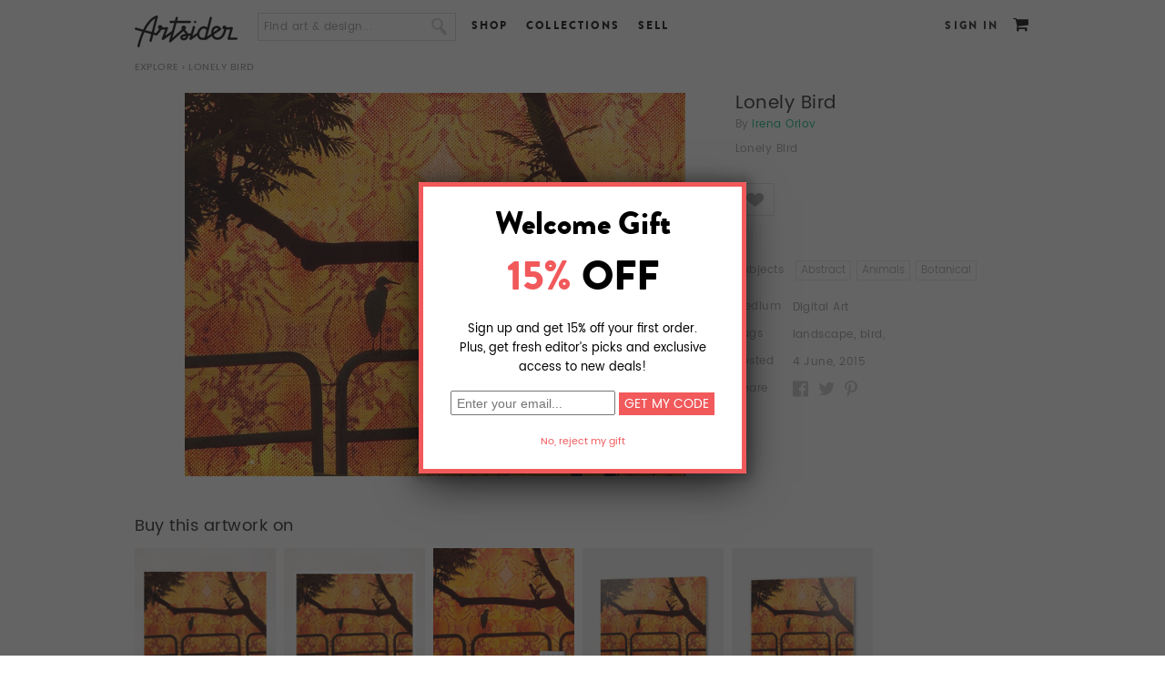

--- FILE ---
content_type: text/html; charset=utf-8
request_url: http://www.artsider.com/works/31933-lonely-bird
body_size: 13739
content:

<!DOCTYPE html>
<html lang="en">
<head>
<meta http-equiv="Content-Type" content="text/html; charset=utf-8" />
	<meta charset="utf-8">
	<meta http-equiv="X-UA-Compatible" content="IE=edge">
	<meta name="viewport" content="width=device-width,initial-scale=1">

    <meta http-equiv="Content-Type" content="text/html; charset=utf-8" />
<script type='text/javascript' src='//s7.addthis.com/js/250/addthis_widget.js#async=1'></script>
<link rel="shortcut icon" href="http://www.artsider.com/sites/default/files/miro_std_favicon.ico" type="image/x-icon" />
<meta property="og:site_name" content="Artsider" />
<meta property="og:title" content="Lonely Bird ( ART )" />
<meta name="description" content="submission step1" />
<meta name="dcterms.description" content="Lonely Bird" />
<meta property="og:description" content="Lonely Bird" />
<meta name="abstract" content="Online art gallery and creative marketplace offering gallery quality Art Prints, Murals, original T-shirts and other products by independent artists from around the world." />
<meta name="keywords" content="submission step1" />
<meta name="dcterms.date" content="2014-05-29T00:00:00Z" />
<meta property="og:type" content="website" />
<link rel="canonical" href="http://www.artsider.com/works/31933-lonely-bird" />
<meta property="og:url" content="http://www.artsider.com/works/31933-lonely-bird" />
<meta name="revisit-after" content="1 day" />
    <title>"Lonely Bird" Artwork by Irena Orlov | Artsider</title>
	<!-- tell mobile browsers to scale -->
	
	
    <link type="text/css" rel="stylesheet" media="all" href="/sites/default/files/css/css_521998aa60eba9fd0f69b5b316b447fd.css" />
<link type="text/css" rel="stylesheet" media="print" href="/sites/default/files/css/css_968eb5d6130c4a401740e5930214bdeb.css" />


    <script type="text/javascript" src="http://www.artsider.com/sites/default/files/js/js_1b00b1adffe188eb028d85d7f622470d.js"></script>
<script type="text/javascript">
<!--//--><![CDATA[//><!--
jQuery.extend(Drupal.settings, {"basePath":"\/","googleanalytics":{"trackOutbound":1,"trackMailto":1,"trackDownload":1,"trackDownloadExtensions":"7z|aac|arc|arj|asf|asx|avi|bin|csv|doc|exe|flv|gif|gz|gzip|hqx|jar|jpe?g|js|mp(2|3|4|e?g)|mov(ie)?|msi|msp|pdf|phps|png|ppt|qtm?|ra(m|r)?|sea|sit|tar|tgz|torrent|txt|wav|wma|wmv|wpd|xls|xml|z|zip"},"CToolsModal":{"loadingText":"Loading...","closeText":"","closeImage":"\u003cimg src=\"\/sites\/all\/modules\/contributed\/ctools\/images\/icon-close-window.png\" alt=\"Close window\" title=\"Close window\" width=\"16\" height=\"16\" \/\u003e","throbber":"\u003cimg src=\"\/sites\/all\/modules\/contributed\/ctools\/images\/throbber.gif\" alt=\"Loading...\" title=\"Loading\" width=\"32\" height=\"32\" \/\u003e"},"addthis":{"config_default":{"services_toolbox":"facebook,twitter,pinterest","services_compact":"","services_expanded":"","ui_cobrand":"","ui_header_color":"#000000","ui_header_background":"#FFFFFF","ui_click":0,"ui_delay":"","ui_use_addressbook":true,"pubid":"xa-4e2cfd1147868c4e","data_track_clickback":0,"data_ga_tracker":0,"ui_use_css":true,"data_use_cookies":true,"ui_language":"en","data_use_flash":true},"share_default":{"templates":{"twitter":""}}}});
//--><!]]>
</script>
<script type="text/javascript">
<!--//--><![CDATA[//><!--
$(document).ready(function() {
	//alert('hello');
			});
//--><!]]>
</script>
<script type="text/javascript">
<!--//--><![CDATA[//><!--

 $(document).ready(function(){
  if(!($("span").hasClass("customStyleSelectBox"))){
	$("select").customStyle();
	} 
 });
//--><!]]>
</script>
<script type="text/javascript">
<!--//--><![CDATA[//><!--
addthis_config = Drupal.settings.addthis.config_default; addthis_share = Drupal.settings.addthis.share_default;
//--><!]]>
</script>
<script type="text/javascript">
<!--//--><![CDATA[//><!--

		$(function(){
	  $('.box').prependTo('#comments');
	  $('#comment-form-title').hide();
	  $('#edit-comment-wrapper').prev().hide();
	  
		$('#ajax-comments-submit').click(function() {
			$('#edit-comment-wrapper').show();
	   });
	  
	  $('#edit-comment').keypress(function(e) {
		if(e.keyCode == 13) {
			if($('#edit-comment').val() == '') {
				alert('Please enter comment');
				return false;
			} else {
				$('#ajax-comments-submit').trigger('click');
				$('#comment-form-content').show();
			}
		}
	  });
	  
	$(function() {     
	    $('.moreLess').hide();
	     
	    $('.moreLessSwitch').toggle(function() {             
	        $(this).html('Less');            
	        $(this).prevAll('.moreLess').slideDown();         
	    }, function() {            
	        $(this).html('More');            
	        $(this).prevAll('.moreLess').slideUp();        
	    });
	});
	});
//--><!]]>
</script>
<script type="text/javascript">
<!--//--><![CDATA[//><!--

    		$(document).ready(function(){
					$('.vud-widget-upanddown').hover(
						function () {
							$(this).addClass('hover');
						}, 
						function () {
							$(this).removeClass('hover');
						}
					);
    		});
//--><!]]>
</script>
<script type="text/javascript">
<!--//--><![CDATA[//><!--

    		$(document).ready(function(){
					$('.vud-widget-upanddown').hover(
						function () {
							$(this).addClass('hover');
						}, 
						function () {
							$(this).removeClass('hover');
						}
					);
    		});
//--><!]]>
</script>
<script type="text/javascript">
<!--//--><![CDATA[//><!--

    		$(document).ready(function(){
					$('.vud-widget-upanddown').hover(
						function () {
							$(this).addClass('hover');
						}, 
						function () {
							$(this).removeClass('hover');
						}
					);
    		});
//--><!]]>
</script>
<script type="text/javascript">
<!--//--><![CDATA[//><!--

    		$(document).ready(function(){
					$('.vud-widget-upanddown').hover(
						function () {
							$(this).addClass('hover');
						}, 
						function () {
							$(this).removeClass('hover');
						}
					);
    		});
//--><!]]>
</script>
<script type="text/javascript">
<!--//--><![CDATA[//><!--
$(document).ready(function() {
		//$('#menu-item-custom-id-17').after('<li class="leaf active-trail Contact" id=" menu-item-custom-id-21"><a href="/beta_dev/contact" class="active">Contact</a></li>');
        $('#block-menu-menu-footer-menu').find('.content').html('<ul class="menu"><li id=" menu-item-custom-id-16" class="leaf first Facebook"><a  href="/beta_dev/">Facebook</a></li><li id=" menu-item-custom-id-17" class="leaf Twitter"><a  href="/beta_dev/">Twitter</a></li><li id=" menu-item-custom-id-18" class="leaf Blog"><a  href="/beta_dev/blog">Blog</a></li><li id=" menu-item-custom-id-19" class="leaf About"><a  href="/beta_dev/about">About</a></li><li id=" menu-item-custom-id-20" class="leaf Contact"><a  href="/beta_dev/contact">Contact</a></li><li id=" menu-item-custom-id-21" class="leaf active-trail Shop"><a class="active"  href="/beta_dev/shop">Shop</a></li><li id=" menu-item-custom-id-22" class="leaf UploadSell"><a  href="/beta_dev/submit/artist">Upload/Sell</a></li><li id=" menu-item-custom-id-23" class="leaf Creativeinvites"><a  href="/beta_dev/creative-invites">Creative invites</a></li><li id=" menu-item-custom-id-24" class="leaf last Help"><a  href="/beta_dev/help">Help</a></li></ul>');
		//$('#block-menu-menu-footer-menu').find('.content').html('<li class="leaf active-trail Contact" id=" menu-item-custom-id-21"><a href="/beta_dev/contact" class="active">Contact</a></li>');
			
		});
//--><!]]>
</script>
<script type="text/javascript">
<!--//--><![CDATA[//><!--
$(document).ready(function(){
		var bodymsg = 'Find art & design...'; 
		var elid = '#edit-search-block-form-1';
		if($(elid).val() == '')$(elid).val(bodymsg);
		$(elid).blur(function(){
			if($(this).val() == ''){
				$(this).val(Drupal.t(bodymsg)); 
			}
		});
		$(elid).focus(function(){
			if ($(this).val() == bodymsg) $(this).val('');				
		});
	});
//--><!]]>
</script>
<script type="text/javascript">
<!--//--><![CDATA[//><!--
$(document).ready(function() {
		//$('#menu-item-custom-id-17').after('<li class="leaf active-trail Contact" id=" menu-item-custom-id-21"><a href="/beta_dev/contact" class="active">Contact</a></li>');
        $('#block-menu-menu-footer-menu').find('.content').html('<ul class="menu"><li id=" menu-item-custom-id-16" class="leaf first Facebook"><a  href="/beta_dev/">Facebook</a></li><li id=" menu-item-custom-id-17" class="leaf Twitter"><a  href="/beta_dev/">Twitter</a></li><li id=" menu-item-custom-id-18" class="leaf Blog"><a  href="/beta_dev/blog">Blog</a></li><li id=" menu-item-custom-id-19" class="leaf About"><a  href="/beta_dev/about">About</a></li><li id=" menu-item-custom-id-20" class="leaf Contact"><a  href="/beta_dev/contact">Contact</a></li><li id=" menu-item-custom-id-21" class="leaf active-trail Shop"><a class="active"  href="/beta_dev/shop">Shop</a></li><li id=" menu-item-custom-id-22" class="leaf UploadSell"><a  href="/beta_dev/submit/artist">Upload/Sell</a></li><li id=" menu-item-custom-id-23" class="leaf Creativeinvites"><a  href="/beta_dev/creative-invites">Creative invites</a></li><li id=" menu-item-custom-id-24" class="leaf last Help"><a  href="/beta_dev/help">Help</a></li></ul>');
		//$('#block-menu-menu-footer-menu').find('.content').html('<li class="leaf active-trail Contact" id=" menu-item-custom-id-21"><a href="/beta_dev/contact" class="active">Contact</a></li>');
			
		});
//--><!]]>
</script>
<script type="text/javascript">
<!--//--><![CDATA[//><!--
$(document).ready(function(){ 
		var bodymsg = 'Find art & design...';  
		var elid = '#edit-search-text';
		if($(elid).val() == '')$(elid).val(bodymsg); 
		$(elid).blur(function(){
			if($(this).val() == ''){
				$(this).val(Drupal.t(bodymsg)); 
			}
		});
		$(elid).focus(function(){
			if ($(this).val() == bodymsg) $(this).val('');				
		});
	});
//--><!]]>
</script>
<script type="text/javascript">
<!--//--><![CDATA[//><!--
$(document).ready(function() {
		//$('#menu-item-custom-id-17').after('<li class="leaf active-trail Contact" id=" menu-item-custom-id-21"><a href="/beta_dev/contact" class="active">Contact</a></li>');
        $('#block-menu-menu-footer-menu').find('.content').html('<ul class="menu"><li id=" menu-item-custom-id-16" class="leaf first Facebook"><a  href="/beta_dev/">Facebook</a></li><li id=" menu-item-custom-id-17" class="leaf Twitter"><a  href="/beta_dev/">Twitter</a></li><li id=" menu-item-custom-id-18" class="leaf Blog"><a  href="/beta_dev/blog">Blog</a></li><li id=" menu-item-custom-id-19" class="leaf About"><a  href="/beta_dev/about">About</a></li><li id=" menu-item-custom-id-20" class="leaf Contact"><a  href="/beta_dev/contact">Contact</a></li><li id=" menu-item-custom-id-21" class="leaf active-trail Shop"><a class="active"  href="/beta_dev/shop">Shop</a></li><li id=" menu-item-custom-id-22" class="leaf UploadSell"><a  href="/beta_dev/submit/artist">Upload/Sell</a></li><li id=" menu-item-custom-id-23" class="leaf Creativeinvites"><a  href="/beta_dev/creative-invites">Creative invites</a></li><li id=" menu-item-custom-id-24" class="leaf last Help"><a  href="/beta_dev/help">Help</a></li></ul>');
		//$('#block-menu-menu-footer-menu').find('.content').html('<li class="leaf active-trail Contact" id=" menu-item-custom-id-21"><a href="/beta_dev/contact" class="active">Contact</a></li>');
			
		});
//--><!]]>
</script>

    <!--[if lt IE 7]>
      <link type="text/css" rel="stylesheet" media="all" href="/sites/all/themes/miro_std/fix-ie.css />    <![endif]-->
	<style type="stylesheet">
	#block-views-homepage_slide-block_1 {min-height:350px;}
	.home-page .main_container{position:relative; min-height:400px;}
	#block-views-homepage_slide-block_1 .views-field-phpcode-1{position:absolute; right:-10px; top:350px; z-index:5;}
	</style>
 
 	<link href="/sites/all/themes/miro_std/js/owl.carousel.css" rel="stylesheet"> 
	<script type="text/javascript" src = "/sites/all/themes/miro_std/js/jquery-2.1.4.js"></script>
    <script src="/sites/all/themes/miro_std/js/owl.carousel.js"></script>  
	<link type="text/css" rel="stylesheet" href="/sites/all/themes/miro_std/js/mm_menu/css/mmenu.all.css" />
	<script type="text/javascript" src="/sites/all/themes/miro_std/js/mm_menu/js/jquery.mmenu.min.all.js"></script> 
	<script src="/sites/all/themes/miro_std/js/carsel.js"></script>          
	<script type="text/javascript" src="/sites/all/themes/miro_std/js/jquery.cookie.js"></script>
	<script type="text/javascript" src="/sites/all/themes/miro_std/js/jquery.domwindow.js"></script>

			<script type="text/javascript" src="/sites/all/themes/miro_std/fancybox/jquery.fancybox-1.3.4.js"></script>
		<link type="text/css" rel="stylesheet" href="/sites/all/themes/miro_std/fancybox/jquery.fancybox-1.3.4.css" />
		<style>
			#fancybox-outer {
				-webkit-box-shadow: 0px 14px 45px -5px rgba(0,0,0,0.75);
                -moz-box-shadow: 0px 14px 45px -5px rgba(0,0,0,0.75);
				box-shadow: 0px 14px 45px -5px rgba(0,0,0,0.75);
				//box-shadow: 7px 7px 5px rgba(59, 59, 59, 0.75), -7px 7px 5px rgba(59, 59, 59, 0.75), 0 7px 5px rgba(59, 59, 59, 0.75);
			}
		</style>
	</head>
<body class="no-sidebars not-front not-logged-in page-node node-type-art no-sidebars i18n-en full-node layout-main grid-type- grid-width-00">
<div id="fb-root"></div>
<script type="text/javascript">(function(d, s, id) {
  var js, fjs = d.getElementsByTagName(s)[0];
  if (d.getElementById(id)) return;
  js = d.createElement(s); js.id = id;
  js.src = "//connect.facebook.net/en_US/all.js#xfbml=1";
  fjs.parentNode.insertBefore(js, fjs);
}(document, 'script', 'facebook-jssdk'));</script>
<div class="page-wrapper">
<div class="mp-pusher" id="mp-pusher">
<!-- header -->
<div id="header_container">
     <div id="header">
		<div class="header_block">
        <div id="logo"><a href="http://www.artsider.com/home"><img src="http://www.artsider.com/sites/all/themes/miro_std/images/logo.png" alt="Artsider" /></a></div>
		<div class="menu-trigger" ><a href="#block-menu_block-1"><span></span></a></div><div id="block-search-0" class="clear-block block block-search "> 
  <div class="content"> 
  
  <form action="/works/31933-lonely-bird"  accept-charset="UTF-8" method="post" id="search-block-form">
<div><div class="container-inline">
  <div class="form-item" id="edit-search-block-form-1-wrapper">
 <input type="text" maxlength="128" name="search_block_form" id="edit-search-block-form-1" size="15" value="" onblur="if (this.value == &#039;&#039;) {this.value = &#039;&#039;;} this.style.color = &#039;#888888&#039;;" onfocus="if (this.value == &#039;&#039;) {this.value = &#039;&#039;;} this.style.color = &#039;#000000&#039;;" class="form-text" />
</div>
<input type="image" name="" value=" " id="search_button"  class="form-submit" src="/sites/all/themes/miro_std/images/btn_search.png" />
<input type="hidden" name="form_build_id" id="form-pH3TkLEQyUTIP-ncIrkLSTI8hcSQA3JMxpjd7xbGpJE" value="form-pH3TkLEQyUTIP-ncIrkLSTI8hcSQA3JMxpjd7xbGpJE"  />
<input type="hidden" name="form_id" id="edit-search-block-form" value="search_block_form"  />
</div>

</div></form>
  
  </div> 
</div>
<div id="block-menu-menu-header-menu" class="clear-block block block-menu "> 
  <div class="content"> 
  
  <ul class="menu"><li class="leaf first"><a href="/shop">Shop</a></li>
<li class="leaf"><a href="/collections">Collections</a></li>
<li class="leaf last"><a href="/sell">Sell</a></li>
</ul>  
  </div> 
</div>
<div id="block-menu_block-1" class="clear-block block block-menu_block mp-menu"> 
<form action="/works/31933-lonely-bird"  accept-charset="UTF-8" method="post" id="qc-custom-search-form">
<div><div class="form-item" id="edit-search-text-wrapper">
 <input type="text" maxlength="128" name="search_text" id="edit-search-text" size="30" value="" class="form-text" />
</div>
<input type="submit" name="op" id="edit-submit-1" value="Submit"  class="form-submit" />
<input type="hidden" name="form_build_id" id="form-QJj3hkFjlO7z33-HsLbRU2Rokv5tf2ORFxRVSYaNShI" value="form-QJj3hkFjlO7z33-HsLbRU2Rokv5tf2ORFxRVSYaNShI"  />
<input type="hidden" name="form_id" id="edit-qc-custom-search-form" value="qc_custom_search_form"  />

</div></form>
  <div class="content"> 
  
  <div class="menu-block-1 menu-name-menu-header-responsive-menu parent-mlid-0 menu-level-1">
  <ul class="menu"><li class="expanded first menu-mlid-46286 nolink-li"><span class="nolink">SHOP</span><ul class="menu"><li class="expanded first menu-mlid-46287 nolink-li"><span class="nolink">WALL ART</span><ul class="menu"><li class="leaf first menu-mlid-46288"><a href="/shop/artprint/popular/all">Art Prints</a></li>
<li class="leaf menu-mlid-46289"><a href="/shop/canvas/popular/all">Canvas Prints</a></li>
<li class="leaf menu-mlid-52550"><a href="/shop/acrylic-prints/popular/all">Acrylic Prints</a></li>
<li class="leaf menu-mlid-52551"><a href="/shop/metal-prints/popular/all">Metal Prints</a></li>
<li class="leaf menu-mlid-46291"><a href="/shop/murals/popular/all">Murals</a></li>
<li class="leaf last menu-mlid-46290"><a href="/shop/card/popular/all">Greeting Cards</a></li>
</ul></li>
<li class="expanded menu-mlid-46292 nolink-li"><span class="nolink">APPAREL</span><ul class="menu"><li class="leaf first menu-mlid-46294"><a href="/shop/tshirt/popular/all">T-Shirts</a></li>
<li class="leaf menu-mlid-46784"><a href="/shop/all-over-print-tanks/popular/all"> All Over Print Tanks</a></li>
<li class="leaf last menu-mlid-46293"><a href="/shop/hoodie/popular/all">Hoodies</a></li>
</ul></li>
<li class="expanded last menu-mlid-46295 nolink-li"><span class="nolink">CASES & SKINS</span><ul class="menu"><li class="leaf first menu-mlid-46296"><a href="/shop/iphone/popular/all">iPhone &amp; Samsung Cases</a></li>
<li class="leaf menu-mlid-46297"><a href="/shop/tabletcases/popular/all">Tablet Cases</a></li>
<li class="leaf menu-mlid-46298"><a href="/shop/laptop_ipad/popular/all">Laptop &amp; iPad Skins</a></li>
<li class="leaf last menu-mlid-46299"><a href="/shop/iphone/popular/all">iPhone &amp; iPod Skins</a></li>
</ul></li>
</ul></li>
<li class="expanded menu-mlid-46300"><a href="/explore/art/popular/all">BROWSE</a><ul class="menu"><li class="leaf first menu-mlid-46302"><a href="/explore/artprint/popular">Art Prints</a></li>
<li class="leaf menu-mlid-46301"><a href="/explore/canvases/popular">Canvas Prints</a></li>
<li class="leaf menu-mlid-52548"><a href="/explore/acryic-prints/popular/all">Acrylic Prints</a></li>
<li class="leaf menu-mlid-52549"><a href="/explore/metal-prints/popular/all">Metal Prints</a></li>
<li class="leaf menu-mlid-46303"><a href="/explore/murals/popular">Murals</a></li>
<li class="leaf menu-mlid-46304"><a href="/explore/greeting/popular">Cards</a></li>
<li class="leaf menu-mlid-46305"><a href="/explore/tshirts/popular">T-Shirts</a></li>
<li class="leaf menu-mlid-46306"><a href="/explore/hoodies/popular">Hoodies</a></li>
<li class="leaf menu-mlid-46307"><a href="/explore/iphone_case/popular">Phone Cases</a></li>
<li class="leaf menu-mlid-46308"><a href="/explore/tabletcases/popular">Tablet Cases</a></li>
<li class="leaf last menu-mlid-46309"><a href="/explore/iphone/popular">iPhone &amp; iPod Skins</a></li>
</ul></li>
<li class="leaf menu-mlid-46310"><a href="/sell">SELL</a></li>
<li class="leaf last menu-mlid-46313"><a href="/login">SIGN IN</a></li>
</ul></div>
  
  </div> 
</div>
<div id="block-miro-0" class="clear-block block block-miro "> 
  <div class="content"> 
  
  <div id ="user_cart"><span class="cart_link"><a href="/cart"></a><span class="tooltip cart"><big><small>Cart</small></big></span></span></div>  
  </div> 
</div>
<div id="block-block-4" class="clear-block block block-block "> 
  <div class="content"> 
  
  <div class="login"><a href="/login?destination=node%2F31933">Sign In</a></div>  
  </div> 
</div>
<div id="block-miro-2" class="clear-block block block-miro "> 
  <div class="content"> 
  
  <div class="sub-block-menu" style="display:none;">
  <ul class="sub-blockmenu-catagory">
   <li><h3>Wall Art</h3></li>  
    <li><a href="/shop/artprint/recent">Art Prints</a></li>   
    <li><a href="/shop/canvas/recent">Canvas Prints</a></li>
	<li><a href="/shop/acrylic-prints/recent">Acrylic Prints</a></li>   
    <li><a href="/shop/metal-prints/recent">Metal Prints</a></li>
    <li><a href="/shop/murals/recent">Murals</a></li>	
    <li><a href="/shop/card/recent">Greeting Cards</a></li>   
  </ul>
     <ul class="sub-blockmenu-catagory">
   <li><h3>Apparel</h3></li>
   <li><a href="/shop/tshirt/recent">T-Shirts</a></li>
    <li><a href="/shop/all-over-print-tanks/recent">All Over Print Tanks</a></li> 
    <li><a href="/shop/hoodie/recent">Hoodies</a></li>    
  </ul>
     <ul class="sub-blockmenu-catagory">
   <li><h3>Cases & Skins</h3></li>
    <li><a href="/shop/iphone/recent">Phone Cases</a></li>    
    <li><a href="/shop/tabletcases/recent">Tablet Cases</a></li>   
    <li><a href="/shop/laptop_ipad/recent">Laptop &amp; iPad Skins</a></li> 
	<li><a href="/shop/iphone_ipod/recent">iPhone &amp; iPod Skins</a></li>  	
  </ul>
  <div class="block-menu-bottom"><a href="/shop">See all Products</a> or <a href="/shop/gift-card">Buy a Gift Card</a></div>        
  </div>  
  </div> 
</div>
<div id="block-miro-3" class="clear-block block block-miro "> 
  <div class="content"> 
  
  <div class="sub-block-menu-browse" style="display:none;"> 
  <ul class="sub-blockmenu-catagory-browse">  
    <li><a href="/collections/gallery">The Gallery</a></li>   
    <li><a href="/collections/abstract-art">Abstract</a></li>      
    <li><a href="/collections/animals">Animals</a></li>    
    <li><a href="/collections/beauty-romance">Beauty &amp; Romance</a></li>    
    <li><a href="/collections/bikes">Bikes</a></li>    
    <li><a href="/collections/black-white">Black &amp; White</a></li>    
    <li><a href="/collections/put-bird-it">Put a Bird On It</a></li>
    <li><a href="/collections/color-explosion">Color Explosion</a></li>   
    <li><a href="/collections/clouds-water-stones">Clouds, Water &amp; Stones</a></li>   
  </ul>
  <ul class="sub-blockmenu-catagory-browse">  
    <li><a href="/collections/collages">Collages</a></li>   
    <li><a href="/collections/digital-art">Digital Art</a></li>       
    <li><a href="/collections/faces">Faces</a></li>     
    <li><a href="/collections/fashion">Fashion</a></li>      
    <li><a href="/collections/floral-delights">Floral Delight</a></li>   
    <li><a href="/collections/geometric">Geometric</a></li>       
    <li><a href="/collections/landscapes">Landscapes</a></li> 
    <li><a href="/collections/monsters-skulls">Monsters &amp; Skulls</a></li>
    <li><a href="/collections/music">Music</a></li>       
  </ul>
  <ul class="sub-blockmenu-catagory-browse">   
    <li><a href="/collections/ocean-called">The Ocean Called</a></li>	
    <li><a href="/collections/patterns-textures">Patterns &amp; Textures</a></li>   
    <li><a href="/collections/photo-manipulation">Photo Manipulation</a></li>    
    <li><a href="/collections/space-final-frontier">Space &amp; Robots</a></li>
    <li><a href="/collections/sport">Sport</a></li>            
    <li><a href="/collections/surrealism">Surrealism</a></li> 
    <li><a href="/collections/typography">Typography</a></li>  
    <li><a href="/collections/city-life">City Life</a></li> 
    <li><a href="/collections/vintage">Vintage</a></li> 
  </ul>
  <div class="block-menu-bottom-browse"><a href="/collections">See all Collections</a></div>     
  </div>  
  </div> 
</div>
</div>
    </div>  
    <div class="clear"></div>
</div>
<!-- eof header -->
<div class="wrapper_container">
<div id="pagecover"></div>
<div id="container">
<div class="breadcrumb-container">	<div class="breadcrumb"><a href="/explore/art/popular/all">Explore</a> › Lonely Bird</div>	</div>
		  
  <div class="main_container">  
  <!-- category list -->
    <div id="center">
			<div id="squeeze">
				<div class="right-corner">
									<div class="left-corner">
					<div class="container-block">
					    																		
																																				
												<div class="clear-block">
						
						<script type="text/javascript" src="/sites/all/themes/miro_std/fancybox/jquery.mousewheel-3.0.4.pack.js"></script>
	<script type="text/javascript" src="/sites/all/themes/miro_std/fancybox/jquery.fancybox-1.3.4.js"></script>
	<link rel="stylesheet" type="text/css" href="/sites/all/themes/miro_std/fancybox/jquery.fancybox-1.3.4.css" media="screen" />
   <script type="text/javascript" src="/sites/all/themes/miro_std/imagloader/loadImg.js"></script>
	<script>
   $(function(){ 
    $('.imgloader').imgPreload()
   
  })
  </script>
	<script type="text/javascript">
		$(document).ready(function() {
			/*
			*   Examples - images
			*/
         //$("a.zoom_pic").fancybox();
			//$("a.zoom_pic").fancybox();

			$("a.zoom_pic").fancybox({ 
				'opacity'		: true,
				'overlayShow'	: true,
				'transitionIn'	: 'elastic',
				'transitionOut'	: 'elastic'
			}); 

		});
	</script>

<div id="product_pic">
	<div class="product">
	<div class="image_container">
	<a class="zoom_pic" href="http://www.artsider.com/sites/default/files/imagecache/design-zoom/ORL_1448_Lonely_Bird.JPEG">
	<span id="imgloading_container" style="z-index:-2;" class="loading"></span>
	<img  style="z-index:9999;" src="http://www.artsider.com/sites/default/files/imagecache/design/ORL_1448_Lonely_Bird.JPEG" alt="Lonely Bird by Irena Orlov" itemprop="image"></img>
	</a>
	</div>
		<div class="product_zoom">
			<a class="zoom_pic" href="http://www.artsider.com/sites/default/files/imagecache/design-zoom/ORL_1448_Lonely_Bird.JPEG"></a>
		<div class="admin_box"></div>				
	</div>

</div>
</div>

<div id="right_panel">
	<div class="product_title">
	<h1 itemprop="name">
	Lonely Bird	</h1>
	</div>
	<div class="product_owner_info">
		<!--<div class="owner_pic">
				</div> -->
		<div class="owner_name">
		<h3>
			<span>By</span>
			<a href="/people/irena-orlov">Irena Orlov</a>		</h3>	
			<!--<label> </label>
			<div class="portfolio">
							<div>
				
								</div>
							</div> -->
		</div>

		<div class="follow_owner"></div>
		<div class="clear"></div>

		<div class="product_description">Lonely Bird<div class="moreLess"></div>
		<div class="moreLessSwitch">		</div></div>
		
		<div class="clear"></div>
		<div class="owner_like">
			<div class="product_like">	<div class="vud-widget vud-widget-upanddown" id="widget-node-31933">
		<div class="up-score clear-block">
									<a id ="cls-cstm-31933" href="/vud/nojs/denied/1" rel="nofollow" class="vud-link-up denied ctools-use-modal upit-31933 cstm-main-class"> 
										<div id ="cstm_toggle_31933" class="up-inactive" title="Like"></div>
					<div class="element-invisible">	Like</div> 				
								</a>
						
			
				
									<span class="down-current-score"> </span>
			
				<span id="up-current-score-31933"  class="up-current-score grey"> 
			<label for="like " class="like_text" >Like</label><div id =up-widget-node-31933>2</div> 
		</span>
		</div> 
	</div>

</div>
		</div>
		          		
		<a href="#comments"><div class="comments_btn">0 comments</div></a>
		
		
	</div>
	<div class="product_uses ">
		<div class="uses_list"><span>Subjects </span> <label> <a class="tag_bg" href="/search/apachesolr_search/Abstract"><span>Abstract</span></a><a class="tag_bg" href="/search/apachesolr_search/Animals"><span>Animals</span></a><a class="tag_bg" href="/search/apachesolr_search/Botanical"><span>Botanical</span></a><a class="tag_bg" href="/search/apachesolr_search/"><span></span></a></label></div>		<div class="uses_list"><span>Medium </span> <label><a href='/search/apachesolr_search/Digital%20Art'>Digital Art</a></label></div>		<div class="uses_list"><span>Tags</span><label><a href='/search/apachesolr_search/landscape' class='tag_bg_keyword'>landscape</a>, <a href='/search/apachesolr_search/%20bird' class='tag_bg_keyword'> bird</a>, <a href='/search/apachesolr_search/%20' class='tag_bg_keyword'> </a> </label></div>		<div class="uses_list"><span>Posted </span> <label>4 June, 2015		</label></div>
		<div class="uses_list">
			<span>Share </span> <label>
				<ul>
					
					<li class="add_this"><div class='addthis_toolbox addthis_default_style addthis_18x18_style' addthis:url='http://www.artsider.com/works/31933-lonely-bird' addthis:title='Lonely Bird' ><a class='addthis_toolbox_item addthis_button_facebook'></a><a class='addthis_toolbox_item addthis_button_twitter'></a><a class='addthis_toolbox_item addthis_button_pinterest'></a></div></li>
				</ul> </label>
		</div>
	</div>

	<div class="clear"></div>
</div>


<div class="view view-artist-available-product-new view-id-artist_available_product_new view-display-id-block_1 jcarousel view-dom-id-1">
        <div class="view-header">
       Buy this artwork on    </div>
  
  
  
      <div class="view-content">
      <div class="item-list">
    <ul>
          <li class="views-row views-row-1 views-row-odd views-row-first">  
  <div class="views-field-phpcode">
                <span class="field-content">

		<div style="display:none;"><input type="hidden" class="design_image_preview"  value = "http://www.artsider.com/"></div>	
</span>
  </div>
  
  <div class="views-field-field-canvases-cases-fid">
                <span class="field-content">

		<div style="display:none;"><input type="hidden" class="design_image_preview"  value = "http://www.artsider.com/"></div>	<a href="/works/31934-lonely-bird_canvases"><a href="/works/31934-lonely-bird_canvases" class="imagecache imagecache-150x150_nocrop imagecache-linked imagecache-150x150_nocrop_linked"><img src="http://www.artsider.com/sites/default/files/imagecache/150x150_nocrop/imagecache/canvases/ORL_1448_Lonely_Bird.JPEG" alt="" title="" width="150" height="150" class="imagecache imagecache-150x150_nocrop"/></a></a>
</span>
  </div>
  
  <div class="views-field-field-artprint-img-fid">
                <span class="field-content">

		<div style="display:none;"><input type="hidden" class="design_image_preview"  value = "http://www.artsider.com/"></div>	
</span>
  </div>
  
  <div class="views-field-phpcode-1">
                <span class="field-content">

		<div style="display:none;"><input type="hidden" class="design_image_preview"  value = "http://www.artsider.com/"></div>	
</span>
  </div>
  
  <div class="views-field-field-iphone-4-fid">
                <span class="field-content">

		<div style="display:none;"><input type="hidden" class="design_image_preview"  value = "http://www.artsider.com/"></div>	
</span>
  </div>
  
  <div class="views-field-field-laptops-fid">
                <span class="field-content">

		<div style="display:none;"><input type="hidden" class="design_image_preview"  value = "http://www.artsider.com/"></div>	
</span>
  </div>
  
  <div class="views-field-field-ipad-cases-fid">
                <span class="field-content">

		<div style="display:none;"><input type="hidden" class="design_image_preview"  value = "http://www.artsider.com/"></div>	
</span>
  </div>
  
  <div class="views-field-field-iphone4-case-fid">
                <span class="field-content">

		<div style="display:none;"><input type="hidden" class="design_image_preview"  value = "http://www.artsider.com/"></div>	
</span>
  </div>
  
  <div class="views-field-field-murals-image-fid">
                <span class="field-content">

		<div style="display:none;"><input type="hidden" class="design_image_preview"  value = "http://www.artsider.com/"></div>	
</span>
  </div>
  
  <div class="views-field-field-greeting-card-fid">
                <span class="field-content">

		<div style="display:none;"><input type="hidden" class="design_image_preview"  value = "http://www.artsider.com/"></div>	
</span>
  </div>
  
  <div class="views-field-field-allovertanks-womens-img-fid">
                <span class="field-content">

		<div style="display:none;"><input type="hidden" class="design_image_preview"  value = "http://www.artsider.com/"></div>	
</span>
  </div>
  
  <div class="views-field-type">
                <span class="field-content">

		<div style="display:none;"><input type="hidden" class="design_image_preview"  value = "http://www.artsider.com/"></div>	Canvas Prints
</span>
  </div>
</li>
          <li class="views-row views-row-2 views-row-even">  
  <div class="views-field-phpcode">
                <span class="field-content">

		<div style="display:none;"><input type="hidden" class="design_image_preview"  value = "http://www.artsider.com/"></div>	
</span>
  </div>
  
  <div class="views-field-field-canvases-cases-fid">
                <span class="field-content">

		<div style="display:none;"><input type="hidden" class="design_image_preview"  value = "http://www.artsider.com/"></div>	
</span>
  </div>
  
  <div class="views-field-field-artprint-img-fid">
                <span class="field-content">

		<div style="display:none;"><input type="hidden" class="design_image_preview"  value = "http://www.artsider.com/"></div>	<a href="/works/31935-lonely-bird_prints" class="imagecache imagecache-150x150_nocrop imagecache-linked imagecache-150x150_nocrop_linked"><img src="http://www.artsider.com/sites/default/files/imagecache/150x150_nocrop/imagecache/artprint/ORL_1448_Lonely_Bird.JPEG" alt="" title="" width="150" height="150" class="imagecache imagecache-150x150_nocrop"/></a>
</span>
  </div>
  
  <div class="views-field-phpcode-1">
                <span class="field-content">

		<div style="display:none;"><input type="hidden" class="design_image_preview"  value = "http://www.artsider.com/"></div>	
</span>
  </div>
  
  <div class="views-field-field-iphone-4-fid">
                <span class="field-content">

		<div style="display:none;"><input type="hidden" class="design_image_preview"  value = "http://www.artsider.com/"></div>	
</span>
  </div>
  
  <div class="views-field-field-laptops-fid">
                <span class="field-content">

		<div style="display:none;"><input type="hidden" class="design_image_preview"  value = "http://www.artsider.com/"></div>	
</span>
  </div>
  
  <div class="views-field-field-ipad-cases-fid">
                <span class="field-content">

		<div style="display:none;"><input type="hidden" class="design_image_preview"  value = "http://www.artsider.com/"></div>	
</span>
  </div>
  
  <div class="views-field-field-iphone4-case-fid">
                <span class="field-content">

		<div style="display:none;"><input type="hidden" class="design_image_preview"  value = "http://www.artsider.com/"></div>	
</span>
  </div>
  
  <div class="views-field-field-murals-image-fid">
                <span class="field-content">

		<div style="display:none;"><input type="hidden" class="design_image_preview"  value = "http://www.artsider.com/"></div>	
</span>
  </div>
  
  <div class="views-field-field-greeting-card-fid">
                <span class="field-content">

		<div style="display:none;"><input type="hidden" class="design_image_preview"  value = "http://www.artsider.com/"></div>	
</span>
  </div>
  
  <div class="views-field-field-allovertanks-womens-img-fid">
                <span class="field-content">

		<div style="display:none;"><input type="hidden" class="design_image_preview"  value = "http://www.artsider.com/"></div>	
</span>
  </div>
  
  <div class="views-field-type">
                <span class="field-content">

		<div style="display:none;"><input type="hidden" class="design_image_preview"  value = "http://www.artsider.com/"></div>	Art Prints
</span>
  </div>
</li>
          <li class="views-row views-row-3 views-row-odd">  
  <div class="views-field-phpcode">
                <span class="field-content">

		<div style="display:none;"><input type="hidden" class="design_image_preview"  value = "http://www.artsider.com/"></div>	
</span>
  </div>
  
  <div class="views-field-field-canvases-cases-fid">
                <span class="field-content">

		<div style="display:none;"><input type="hidden" class="design_image_preview"  value = "http://www.artsider.com/"></div>	
</span>
  </div>
  
  <div class="views-field-field-artprint-img-fid">
                <span class="field-content">

		<div style="display:none;"><input type="hidden" class="design_image_preview"  value = "http://www.artsider.com/"></div>	
</span>
  </div>
  
  <div class="views-field-phpcode-1">
                <span class="field-content">

		<div style="display:none;"><input type="hidden" class="design_image_preview"  value = "http://www.artsider.com/"></div>	
</span>
  </div>
  
  <div class="views-field-field-iphone-4-fid">
                <span class="field-content">

		<div style="display:none;"><input type="hidden" class="design_image_preview"  value = "http://www.artsider.com/"></div>	
</span>
  </div>
  
  <div class="views-field-field-laptops-fid">
                <span class="field-content">

		<div style="display:none;"><input type="hidden" class="design_image_preview"  value = "http://www.artsider.com/"></div>	
</span>
  </div>
  
  <div class="views-field-field-ipad-cases-fid">
                <span class="field-content">

		<div style="display:none;"><input type="hidden" class="design_image_preview"  value = "http://www.artsider.com/"></div>	
</span>
  </div>
  
  <div class="views-field-field-iphone4-case-fid">
                <span class="field-content">

		<div style="display:none;"><input type="hidden" class="design_image_preview"  value = "http://www.artsider.com/"></div>	
</span>
  </div>
  
  <div class="views-field-field-murals-image-fid">
                <span class="field-content">

		<div style="display:none;"><input type="hidden" class="design_image_preview"  value = "http://www.artsider.com/"></div>	<a href="/works/31937-lonely-bird_walls" class="imagecache imagecache-mural_overlay imagecache-linked imagecache-mural_overlay_linked"><img src="http://www.artsider.com/sites/default/files/imagecache/mural_overlay/imagecache/murals/ORL_1448_Lonely_Bird_0.JPEG" alt="" title="" width="195" height="195" class="imagecache imagecache-mural_overlay"/></a>
</span>
  </div>
  
  <div class="views-field-field-greeting-card-fid">
                <span class="field-content">

		<div style="display:none;"><input type="hidden" class="design_image_preview"  value = "http://www.artsider.com/"></div>	
</span>
  </div>
  
  <div class="views-field-field-allovertanks-womens-img-fid">
                <span class="field-content">

		<div style="display:none;"><input type="hidden" class="design_image_preview"  value = "http://www.artsider.com/"></div>	
</span>
  </div>
  
  <div class="views-field-type">
                <span class="field-content">

		<div style="display:none;"><input type="hidden" class="design_image_preview"  value = "http://www.artsider.com/"></div>	Murals
</span>
  </div>
</li>
          <li class="views-row views-row-4 views-row-even">  
  <div class="views-field-phpcode">
                <span class="field-content">


	</span>
  </div>
  
  <div class="views-field-field-canvases-cases-fid">
                <span class="field-content">


	</span>
  </div>
  
  <div class="views-field-field-artprint-img-fid">
                <span class="field-content">


	</span>
  </div>
  
  <div class="views-field-phpcode-1">
                <span class="field-content">


	<a href="/works/47912-lonely-bird_acrylic-prints"><img src="http://www.artsider.com/sites/default/files/imagecache/Acrylic_greyBCK/ORL_1448_Lonely_Bird.JPEG" alt="" title="" width="195" height="195" class="imagecache imagecache-Acrylic_greyBCK"/></a></span>
  </div>
  
  <div class="views-field-field-iphone-4-fid">
                <span class="field-content">


	</span>
  </div>
  
  <div class="views-field-field-laptops-fid">
                <span class="field-content">


	</span>
  </div>
  
  <div class="views-field-field-ipad-cases-fid">
                <span class="field-content">


	</span>
  </div>
  
  <div class="views-field-field-iphone4-case-fid">
                <span class="field-content">


	</span>
  </div>
  
  <div class="views-field-field-murals-image-fid">
                <span class="field-content">


	</span>
  </div>
  
  <div class="views-field-field-greeting-card-fid">
                <span class="field-content">


	</span>
  </div>
  
  <div class="views-field-field-allovertanks-womens-img-fid">
                <span class="field-content">


	</span>
  </div>
  
  <div class="views-field-type">
                <span class="field-content">


	Acrylic Prints</span>
  </div>
</li>
          <li class="views-row views-row-5 views-row-odd views-row-last">  
  <div class="views-field-phpcode">
                <span class="field-content">


	</span>
  </div>
  
  <div class="views-field-field-canvases-cases-fid">
                <span class="field-content">


	</span>
  </div>
  
  <div class="views-field-field-artprint-img-fid">
                <span class="field-content">


	</span>
  </div>
  
  <div class="views-field-phpcode-1">
                <span class="field-content">


	<a href="/works/51221-lonely-bird_metal-prints"><img src="http://www.artsider.com/sites/default/files/imagecache/Metal_greyBCK/ORL_1448_Lonely_Bird.JPEG" alt="" title="" width="195" height="195" class="imagecache imagecache-Metal_greyBCK"/></a></span>
  </div>
  
  <div class="views-field-field-iphone-4-fid">
                <span class="field-content">


	</span>
  </div>
  
  <div class="views-field-field-laptops-fid">
                <span class="field-content">


	</span>
  </div>
  
  <div class="views-field-field-ipad-cases-fid">
                <span class="field-content">


	</span>
  </div>
  
  <div class="views-field-field-iphone4-case-fid">
                <span class="field-content">


	</span>
  </div>
  
  <div class="views-field-field-murals-image-fid">
                <span class="field-content">


	</span>
  </div>
  
  <div class="views-field-field-greeting-card-fid">
                <span class="field-content">


	</span>
  </div>
  
  <div class="views-field-field-allovertanks-womens-img-fid">
                <span class="field-content">


	</span>
  </div>
  
  <div class="views-field-type">
                <span class="field-content">


	Metal Prints</span>
  </div>
</li>
      </ul>
</div>    </div>
  
  
  
  
  
  
</div> <div class="view view-artist-other-work view-id-artist_other_work view-display-id-block_1 jcarousel view-dom-id-2">
        <div class="view-header">
      <div class="more-from">More from Irena Orlov</div>&nbsp;&nbsp;&nbsp;<a href="/people/irena-orlov">View all (74)</a>    </div>
  
  
  
      <div class="view-content">
      <div class="item-list">
    <ul>
          <li class="views-row views-row-1 views-row-odd views-row-first">  
  <div class="views-field-field-image-fid">
                <span class="field-content">


	<a href="/works/13421-blue-crystal-forest"><a href="/works/13421-blue-crystal-forest" class="imagecache imagecache-150x150 imagecache-linked imagecache-150x150_linked"><img src="http://www.artsider.com/sites/default/files/imagecache/150x150/ORL_3330_1_Blue_Crystal_Forest_0.JPEG" alt="" title="" width="150" height="150" class="imagecache imagecache-150x150"/></a></a></span>
  </div>
</li>
          <li class="views-row views-row-2 views-row-even">  
  <div class="views-field-field-image-fid">
                <span class="field-content">


	<a href="/works/13428-blue-forest"><a href="/works/13428-blue-forest" class="imagecache imagecache-150x150 imagecache-linked imagecache-150x150_linked"><img src="http://www.artsider.com/sites/default/files/imagecache/150x150/ORL_3331_1_Blue__Forest_copy.JPEG" alt="" title="" width="150" height="150" class="imagecache imagecache-150x150"/></a></a></span>
  </div>
</li>
          <li class="views-row views-row-3 views-row-odd">  
  <div class="views-field-field-image-fid">
                <span class="field-content">


	<a href="/works/13433-in-balance"><a href="/works/13433-in-balance" class="imagecache imagecache-150x150 imagecache-linked imagecache-150x150_linked"><img src="http://www.artsider.com/sites/default/files/imagecache/150x150/ORL_3352_in_balance.JPEG" alt="" title="" width="150" height="150" class="imagecache imagecache-150x150"/></a></a></span>
  </div>
</li>
          <li class="views-row views-row-4 views-row-even">  
  <div class="views-field-field-image-fid">
                <span class="field-content">


	<a href="/works/13437-conception-of-esthetics"><a href="/works/13437-conception-of-esthetics" class="imagecache imagecache-150x150 imagecache-linked imagecache-150x150_linked"><img src="http://www.artsider.com/sites/default/files/imagecache/150x150/ORL_3354_Conception_of_esthetics.JPEG" alt="" title="" width="150" height="150" class="imagecache imagecache-150x150"/></a></a></span>
  </div>
</li>
          <li class="views-row views-row-5 views-row-odd">  
  <div class="views-field-field-image-fid">
                <span class="field-content">


	<a href="/works/17313-peacock-ii"><a href="/works/17313-peacock-ii" class="imagecache imagecache-150x150 imagecache-linked imagecache-150x150_linked"><img src="http://www.artsider.com/sites/default/files/imagecache/150x150/ORL_1097_Peacock_II_2.JPEG" alt="" title="" width="150" height="150" class="imagecache imagecache-150x150"/></a></a></span>
  </div>
</li>
          <li class="views-row views-row-6 views-row-even">  
  <div class="views-field-field-image-fid">
                <span class="field-content">


	<a href="/works/17314-peacock-i"><a href="/works/17314-peacock-i" class="imagecache imagecache-150x150 imagecache-linked imagecache-150x150_linked"><img src="http://www.artsider.com/sites/default/files/imagecache/150x150/ORL_1096_Peacock_I_2.JPEG" alt="" title="" width="150" height="150" class="imagecache imagecache-150x150"/></a></a></span>
  </div>
</li>
          <li class="views-row views-row-7 views-row-odd">  
  <div class="views-field-field-image-fid">
                <span class="field-content">


	<a href="/works/17328-spring-birds"><a href="/works/17328-spring-birds" class="imagecache imagecache-150x150 imagecache-linked imagecache-150x150_linked"><img src="http://www.artsider.com/sites/default/files/imagecache/150x150/ORL_1123_L_SPRING_BIRDS_II.JPEG" alt="" title="" width="150" height="150" class="imagecache imagecache-150x150"/></a></a></span>
  </div>
</li>
          <li class="views-row views-row-8 views-row-even">  
  <div class="views-field-field-image-fid">
                <span class="field-content">


	<a href="/works/17332-coastal"><a href="/works/17332-coastal" class="imagecache imagecache-150x150 imagecache-linked imagecache-150x150_linked"><img src="http://www.artsider.com/sites/default/files/imagecache/150x150/ORL_2522_Coastal.JPEG" alt="" title="" width="150" height="150" class="imagecache imagecache-150x150"/></a></a></span>
  </div>
</li>
          <li class="views-row views-row-9 views-row-odd">  
  <div class="views-field-field-image-fid">
                <span class="field-content">


	<a href="/works/17337-emerald"><a href="/works/17337-emerald" class="imagecache imagecache-150x150 imagecache-linked imagecache-150x150_linked"><img src="http://www.artsider.com/sites/default/files/imagecache/150x150/ORL_EMD_Emerald.JPEG" alt="" title="" width="150" height="150" class="imagecache imagecache-150x150"/></a></a></span>
  </div>
</li>
          <li class="views-row views-row-10 views-row-even">  
  <div class="views-field-field-image-fid">
                <span class="field-content">


	<a href="/works/17341-just-a-perfect-day"><a href="/works/17341-just-a-perfect-day" class="imagecache imagecache-150x150 imagecache-linked imagecache-150x150_linked"><img src="http://www.artsider.com/sites/default/files/imagecache/150x150/Just_a_Perfect_Day.JPEG" alt="" title="" width="150" height="150" class="imagecache imagecache-150x150"/></a></a></span>
  </div>
</li>
          <li class="views-row views-row-11 views-row-odd">  
  <div class="views-field-field-image-fid">
                <span class="field-content">


	<a href="/works/17345-cosmic-voyage"><a href="/works/17345-cosmic-voyage" class="imagecache imagecache-150x150 imagecache-linked imagecache-150x150_linked"><img src="http://www.artsider.com/sites/default/files/imagecache/150x150/ORL_2829_2_Cosmic_Voyage.JPEG" alt="" title="" width="150" height="150" class="imagecache imagecache-150x150"/></a></a></span>
  </div>
</li>
          <li class="views-row views-row-12 views-row-even views-row-last">  
  <div class="views-field-field-image-fid">
                <span class="field-content">


	<a href="/works/17349-emerald-world"><a href="/works/17349-emerald-world" class="imagecache imagecache-150x150 imagecache-linked imagecache-150x150_linked"><img src="http://www.artsider.com/sites/default/files/imagecache/150x150/ORL_3225_Emerald_World.JPEG" alt="" title="" width="150" height="150" class="imagecache imagecache-150x150"/></a></a></span>
  </div>
</li>
      </ul>
</div>    </div>
  
  
  
  
  
  
</div> <div class="view view-art-tags-view view-id-art_tags_view view-display-id-block_1 jcarousel view-dom-id-3">
        <div class="view-header">
      <p>You might like</p>
    </div>
  
  
  
      <div class="view-content">
      <div class="item-list">
    <ul>
          <li class="views-row views-row-1 views-row-odd views-row-first">  
  <div class="views-field-field-image-fid">
                <span class="field-content">


	<a href="/works/117153-abstrait-doodle-neo-expressionism" class="imagecache imagecache-150x150 imagecache-linked imagecache-150x150_linked"><img src="http://www.artsider.com/sites/default/files/imagecache/150x150/Illustration_sans_titre_9.jpg" alt="" title="" width="150" height="150" class="imagecache imagecache-150x150"/></a></span>
  </div>
</li>
          <li class="views-row views-row-2 views-row-even">  
  <div class="views-field-field-image-fid">
                <span class="field-content">


	<a href="/works/114235-tablet-daner-ii-blue" class="imagecache imagecache-150x150 imagecache-linked imagecache-150x150_linked"><img src="http://www.artsider.com/sites/default/files/imagecache/150x150/Tablet_Dancer_II_blue_purple.jpg" alt="" title="" width="150" height="150" class="imagecache imagecache-150x150"/></a></span>
  </div>
</li>
          <li class="views-row views-row-3 views-row-odd">  
  <div class="views-field-field-image-fid">
                <span class="field-content">


	<a href="/works/114227-tablet-dancer-contemporary-i" class="imagecache imagecache-150x150 imagecache-linked imagecache-150x150_linked"><img src="http://www.artsider.com/sites/default/files/imagecache/150x150/Tablet_Dancer_Contemporary_1_V2_PNG_jpeg_8bit_copy.jpg" alt="" title="" width="150" height="150" class="imagecache imagecache-150x150"/></a></span>
  </div>
</li>
          <li class="views-row views-row-4 views-row-even">  
  <div class="views-field-field-image-fid">
                <span class="field-content">


	<a href="/works/114221-pueblo-tablet-dancer" class="imagecache imagecache-150x150 imagecache-linked imagecache-150x150_linked"><img src="http://www.artsider.com/sites/default/files/imagecache/150x150/Pueblo_Tablet_Dancer_4500x_copy.jpg" alt="" title="" width="150" height="150" class="imagecache imagecache-150x150"/></a></span>
  </div>
</li>
          <li class="views-row views-row-5 views-row-odd">  
  <div class="views-field-field-image-fid">
                <span class="field-content">


	<a href="/works/114215-shawl-dancer-in-blue" class="imagecache imagecache-150x150 imagecache-linked imagecache-150x150_linked"><img src="http://www.artsider.com/sites/default/files/imagecache/150x150/Shawl_Dancer_in_Blue_copy.jpg" alt="" title="" width="150" height="150" class="imagecache imagecache-150x150"/></a></span>
  </div>
</li>
          <li class="views-row views-row-6 views-row-even">  
  <div class="views-field-field-image-fid">
                <span class="field-content">


	<a href="/works/114209-tablet-dancer-kneading" class="imagecache imagecache-150x150 imagecache-linked imagecache-150x150_linked"><img src="http://www.artsider.com/sites/default/files/imagecache/150x150/Tablet_Dancer_kneading_jpeg_copy.jpg" alt="" title="" width="150" height="150" class="imagecache imagecache-150x150"/></a></span>
  </div>
</li>
          <li class="views-row views-row-7 views-row-odd">  
  <div class="views-field-field-image-fid">
                <span class="field-content">


	<a href="/works/114203-quanah-parker" class="imagecache imagecache-150x150 imagecache-linked imagecache-150x150_linked"><img src="http://www.artsider.com/sites/default/files/imagecache/150x150/Quanah_Parker_edited_no_color_bars.jpg" alt="" title="" width="150" height="150" class="imagecache imagecache-150x150"/></a></span>
  </div>
</li>
          <li class="views-row views-row-8 views-row-even">  
  <div class="views-field-field-image-fid">
                <span class="field-content">


	<a href="/works/114197-rhapsodic-colors-i" class="imagecache imagecache-150x150 imagecache-linked imagecache-150x150_linked"><img src="http://www.artsider.com/sites/default/files/imagecache/150x150/Rhapsodic_Colors_I_4175x4176_jpeg_copy.jpg" alt="" title="" width="150" height="150" class="imagecache imagecache-150x150"/></a></span>
  </div>
</li>
          <li class="views-row views-row-9 views-row-odd">  
  <div class="views-field-field-image-fid">
                <span class="field-content">


	<a href="/works/114190-tablet-bailarina-con-talilla" class="imagecache imagecache-150x150 imagecache-linked imagecache-150x150_linked"><img src="http://www.artsider.com/sites/default/files/imagecache/150x150/Tablet_Dancer_Bailarina_con_Talilla.jpg" alt="" title="" width="150" height="150" class="imagecache imagecache-150x150"/></a></span>
  </div>
</li>
          <li class="views-row views-row-10 views-row-even">  
  <div class="views-field-field-image-fid">
                <span class="field-content">


	<a href="/works/106865-my-garden" class="imagecache imagecache-150x150 imagecache-linked imagecache-150x150_linked"><img src="http://www.artsider.com/sites/default/files/imagecache/150x150/my_garden.jpg" alt="" title="" width="150" height="150" class="imagecache imagecache-150x150"/></a></span>
  </div>
</li>
          <li class="views-row views-row-11 views-row-odd">  
  <div class="views-field-field-image-fid">
                <span class="field-content">


	<a href="/works/106823-abstrato-ii" class="imagecache imagecache-150x150 imagecache-linked imagecache-150x150_linked"><img src="http://www.artsider.com/sites/default/files/imagecache/150x150/362_120_X_160_150dpi.jpg" alt="" title="" width="150" height="150" class="imagecache imagecache-150x150"/></a></span>
  </div>
</li>
          <li class="views-row views-row-12 views-row-even views-row-last">  
  <div class="views-field-field-image-fid">
                <span class="field-content">


	<a href="/works/106817-abstrato-i" class="imagecache imagecache-150x150 imagecache-linked imagecache-150x150_linked"><img src="http://www.artsider.com/sites/default/files/imagecache/150x150/496_120_X_160_150dpi.jpg" alt="" title="" width="150" height="150" class="imagecache imagecache-150x150"/></a></span>
  </div>
</li>
      </ul>
</div>    </div>
  
  
  
  
  
  
</div> <div class="clear">
          <div class="comment_box_logged_out"> 
			<a href="/login?destination=node%2F31933">Log in</a>			or			<a href="/signup?destination=node%2F31933">sign up to comment.</a>			<br/> 
		</div>
		</div>

	
<div id="block-fboauth-login" class="clear-block block block-fboauth ">


  <div class="content  "><a  class="facebook-action-connect" href="https://www.facebook.com/dialog/oauth?client_id=1017091825004342&redirect_uri=http%3A%2F%2Fwww.artsider.com%2Ffboauth%2Fconnect&scope=email%2Cuser_about_me%2Cuser_birthday%2Cuser_education_history%2Cuser_hometown%2Cuser_location%2Cuser_relationships%2Cuser_relationship_details%2Cuser_religion_politics%2Cuser_website%2Cuser_work_history"><img src="https://static.ak.fbcdn.net/images/fbconnect/login-buttons/connect_light_medium_short.gif" alt="" /></a></div>  
</div>
 
						</div>
														</div>
								
						</div><!-- waste -->
												</div><!-- waste -->
					</div>
				</div> <!-- /.left-corner, /.right-corner, /#squeeze, /#center -->
			</div> <!-- /container -->
	<!-- eof category list -->   
  </div>
  </div>
<!--</div>-->
  <!-- content -->
    <div id="content">
      <!-- buy line -->
    <div class="clear"></div>    
			<!-- eof buy line -->
			<div class="clear"></div>    
    </div>
    <!-- EOF content -->


<div class="clear"></div>
<div id="footer_container">
    <div id="footer">
		<div id="block-block-32" class="clear-block block block-block">
  <div class="content"><div class="social-icons">
<ul>
<li><a href="https://www.facebook.com/artsider"><i class="fa fa-facebook-official "></i></a></li>
<li><a href="https://twitter.com/artsider"><i class="fa fa-twitter"></i></a></li>
<li><a href="http://artsiderblog.tumblr.com"> <i class="fa fa-tumblr"></i></a></li>
<li><a href="https://www.pinterest.com/artsider_com"><i class="fa fa-pinterest-p"></i></a></li>
</ul>
</div>
<div class="fb-like" data-href="https://www.facebook.com/artsider" data-width="450" data-layout="button_count" data-show-faces="false" data-send="false"></div>
</div>
</div>
		<div id="block-mailchimp-8b56e4d439" class="clear-block block block-mailchimp">
			<div class="content">
							<div class="subscribe-form" id="subscribe-form-63-footer"></div>
					
					<script type="text/javascript">
					(function ($) {
						$.fn.buildSubscribeFormFooter = function() {
						var form = $('<form class="subscribe-form-simple" id="mailchimp-subscribe-auth-form-8b56e4d439"><div class="subscribe-form-message"></div><div id="email_prefix">Subscribe for <span>offers & updates</span></div><div class="subscribe-form-element"><input type="text" name="email" id="subscribe-email" value="" placeholder="Your email address" /></div><input type="hidden" value="63" name="form_id" /><div class="subscribe-form-submit"><input type="submit" id="submit" value="Subscribe" /></div><div class="subscribe-form-end"></div></form>').submit(function (e) {
							var message = $(this).find('div.subscribe-form-message');
							message.empty();
							var args = $(this).serialize();
							$.getJSON('https://newsmailer.fr/subscribe/60/63?' + args + '&jsoncallback=?',
								function (data) {
									if (data.error) { message.html('<div class=error>' + data.error + '</div>'); }
									if (data.success) { message.html('<div class=success>' + data.success + '</div>'); }
								}
							);
							return false;
						});
						$(this).append(form);
						};
					}(jQuery));
					jQuery('#subscribe-form-63-footer').buildSubscribeFormFooter();
					</script>
			</div>
		</div>
		 <div class="sep_line"></div>
		 <div id="block-block-22" class="clear-block block block-block">
  <div class="content"><div class="currency_selection"  >
<span class="currency_text">Currency/Units:</span><select name="currency_menu" id= "currency_menu" class="currency_selection_select" onChange="top.location.href = this.options[this.selectedIndex].value; return false;" >
	
	<option value="http://www.artsider.com/uc_currency_convert/set/US?destination=/works/31933-lonely-bird?currency=USD"  >USD</option>
	<option value="http://www.artsider.com/uc_currency_convert/set/FR?destination=/works/31933-lonely-bird?currency=EUR" >EUR</option>

</select>
</div>

<div class="language_selection"  >
<span class="currency_text">Language:</span><select name="language_menu" id= "language_menu" class="language_selection_select" onChange="top.location.href = this.options[this.selectedIndex].value; return false;" >
	
	<option value="/works/31933-lonely-bird" selected='selected' >English</option>
	<option value="/fr/works/31933-lonely-bird" >French</option>

</select>
</div></div>
</div>
<div id="block-menu-menu-footer-menus" class="clear-block block block-menu">
  <div class="content"><ul class="menu"><li class="leaf first"><a href="https://www.artsider.com/products">Products</a></li>
<li class="leaf"><a href="/about">About</a></li>
<li class="leaf"><a href="/contact">Contact</a></li>
<li class="leaf"><a href="/shop">Shop</a></li>
<li class="leaf"><a href="/help">Help</a></li>
<li class="leaf last"><a href="/trade">Trade Program</a></li>
</ul></div>
</div>
<div id="block-block-2" class="clear-block block block-block">
  <div class="content"><span class="footer-lower">
<p>©2025 Artsider. All Rights Reserved. <a href="/privacy">Privacy Policy. </a><a href="/terms">Terms of Use. </a><a href="/copyright">Copyright.</a></p>
</span></div>
</div>
    </div>
    <div class="clear"></div>
</div>
<div class="clear"></div>
</div>
</div>
<script type="text/javascript">
<!--//--><![CDATA[//><!--
var _gaq = _gaq || [];_gaq.push(["_setAccount", "UA-45384183-1"]);_gaq.push(["_setDomainName", "www.artsider.com"]);_gaq.push(["_trackPageview"]);(function() {var ga = document.createElement("script");ga.type = "text/javascript";ga.async = true;ga.src = "/sites/default/files/googleanalytics/ga.js?U";var s = document.getElementsByTagName("script")[0];s.parentNode.insertBefore(ga, s);})();
//--><!]]>
</script>
<script type="text/javascript">
<!--//--><![CDATA[//><!--
if (typeof addthis != "undefined") {addthis.init();}
//--><!]]>
</script>
<script type="text/javascript">
<!--//--><![CDATA[//><!--
jQuery.extend(Drupal.settings, {"CToolsAJAX":{"scripts":{"\/misc\/jquery.js":true,"\/misc\/drupal.js":true,"\/sites\/all\/modules\/contributed\/google_analytics\/googleanalytics.js":true,"\/sites\/all\/modules\/contributed\/iframe\/iframe.js":true,"\/sites\/all\/modules\/contributed\/views_slideshow\/js\/jquery.cycle.all.min.js":true,"\/sites\/all\/modules\/contributed\/views_slideshow\/contrib\/views_slideshow_singleframe\/views_slideshow.js":true,"\/sites\/all\/modules\/contributed\/views_slideshow\/contrib\/views_slideshow_thumbnailhover\/views_slideshow.js":true,"\/sites\/all\/modules\/custom\/miro\/qc.misc.js":true,"\/sites\/all\/modules\/custom\/miro\/miro.js":true,"\/sites\/all\/modules\/custom\/miro\/qc.filefield.modified.js":true,"\/sites\/all\/modules\/custom\/qc_browse\/page_load.js":true,"\/sites\/all\/themes\/miro_std\/js\/custom.js":true,"\/sites\/all\/modules\/contributed\/ctools\/js\/ajax-responder.js":true,"\/misc\/jquery.form.js":true,"\/sites\/all\/modules\/contributed\/ctools\/js\/modal.js":true,"\/sites\/all\/modules\/custom\/feed\/select_box_c.js":true},"css":{"\/modules\/node\/node.css":true,"\/modules\/system\/defaults.css":true,"\/modules\/system\/system.css":true,"\/modules\/system\/system-menus.css":true,"\/modules\/user\/user.css":true,"\/sites\/all\/modules\/contributed\/cck\/theme\/content-module.css":true,"\/sites\/all\/modules\/contributed\/ckeditor\/ckeditor.css":true,"\/sites\/all\/modules\/contributed\/ctools\/css\/ctools.css":true,"\/sites\/all\/modules\/contributed\/date\/date.css":true,"\/sites\/all\/modules\/contributed\/date\/date_popup\/themes\/datepicker.css":true,"\/sites\/all\/modules\/contributed\/date\/date_popup\/themes\/jquery.timeentry.css":true,"\/sites\/all\/modules\/contributed\/filefield\/filefield.css":true,"\/sites\/all\/modules\/contributed\/ubercart\/shipping\/uc_quote\/uc_quote.css":true,"\/sites\/all\/modules\/contributed\/ubercart\/shipping\/uc_ups\/uc_ups.css":true,"\/sites\/all\/modules\/contributed\/ubercart\/uc_attribute\/uc_attribute.css":true,"\/sites\/all\/modules\/contributed\/ubercart\/uc_order\/uc_order.css":true,"\/sites\/all\/modules\/contributed\/ubercart\/uc_product\/uc_product.css":true,"\/sites\/all\/modules\/contributed\/ubercart\/uc_store\/uc_store.css":true,"\/sites\/all\/modules\/contributed\/views_slideshow\/contrib\/views_slideshow_singleframe\/views_slideshow.css":true,"\/sites\/all\/modules\/contributed\/views_slideshow\/contrib\/views_slideshow_thumbnailhover\/views_slideshow.css":true,"\/sites\/all\/themes\/miro_std\/js\/mm_menu\/css\/mmenu.all.css":true,"\/sites\/all\/modules\/custom\/qc_user_earnings\/qc_user_earnings.css":true,"\/sites\/all\/modules\/contributed\/cck\/modules\/fieldgroup\/fieldgroup.css":true,"\/sites\/all\/modules\/contributed\/views\/css\/views.css":true,"\/sites\/all\/modules\/contributed\/vote_up_down\/widgets\/upanddown\/upanddown.css":true,"\/sites\/all\/modules\/contributed\/ctools\/css\/modal.css":true,"\/modules\/comment\/comment.css":true,"\/sites\/all\/themes\/miro_std\/style.css":true,"\/sites\/all\/themes\/miro_std\/media.css":true,"\/sites\/all\/themes\/miro_std\/jquery.Jcrop.css":true,"\/sites\/all\/themes\/miro_std\/print.css":true}}});
//--><!]]>
</script>
<script language="javascript">
/*new mlPushMenu( document.getElementById( 'block-menu_block-5' ), document.getElementById( 'trigger' ), {
				type : 'cover'
			} ); */

/*Code for load more effect*/
/* (function(jq162) {     	  
     jq162.autopager({
     link: "#feed_rm",
	 autoLoad: false,
	 content: ".item",
	 page: 0,
	 appendTo:"#home_page_grid_display",
	
	load: function(current, next) {
    var curren_page = current.page;
	var total_item = jq162("#total_count_page_item").val();
	var total_page = Math.ceil((total_item/12)); 
	//alert(total_page);
	if(curren_page>=total_page){
	  jq162("#paging_div_home").hide();
	}

 }
	 
});



jq162('a[rel=next]').click(function() { 
    // do load

    jq162.autopager('load');
    return false;
});  
	  })(jq162);  */
</script>
<script type="text/javascript">
/*    $('.vud-widget-upanddown').hover(function() {
   var str_nid_full = this.id;
   var str_nid_split =str_nid_full.split("-");
   var nid = str_nid_split[2];
    
}); */


</script>

			<script type="text/javascript">
			$(document).ready(function() {
				if ($(window).width() > 768) {
					var language = "en";
					var href = language === "fr" ? "/subscription/fr/" : "/subscription/en/";
					$.fancybox({
						scrolling: 'no',
						width: 360,
						height: 320,
						padding: 0,
						margin: 0,
						hideOnOverlayClick: true,
						hideOnContentClick: false,
						overlayShow: true,
						overlayColor: '#222',
						titleShow: false,
						showCloseButton: false,
						showNavArrows: false,
						type: "iframe",
						href: href,
					});
				}
			});
			jQuery.cookie("seen_gift", "1", { expires: 15, path: "/", domain: "www.artsider.com"});
		</script>
	</body>
</html>